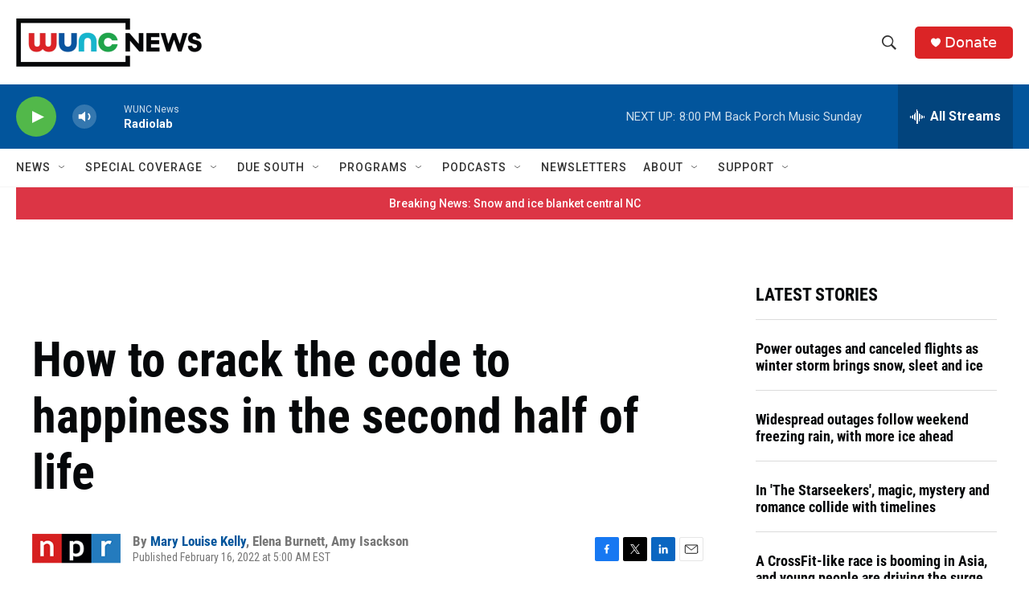

--- FILE ---
content_type: text/html; charset=utf-8
request_url: https://www.google.com/recaptcha/api2/aframe
body_size: 182
content:
<!DOCTYPE HTML><html><head><meta http-equiv="content-type" content="text/html; charset=UTF-8"></head><body><script nonce="CncJCPCjNNkUOb8m3slweg">/** Anti-fraud and anti-abuse applications only. See google.com/recaptcha */ try{var clients={'sodar':'https://pagead2.googlesyndication.com/pagead/sodar?'};window.addEventListener("message",function(a){try{if(a.source===window.parent){var b=JSON.parse(a.data);var c=clients[b['id']];if(c){var d=document.createElement('img');d.src=c+b['params']+'&rc='+(localStorage.getItem("rc::a")?sessionStorage.getItem("rc::b"):"");window.document.body.appendChild(d);sessionStorage.setItem("rc::e",parseInt(sessionStorage.getItem("rc::e")||0)+1);localStorage.setItem("rc::h",'1769388387971');}}}catch(b){}});window.parent.postMessage("_grecaptcha_ready", "*");}catch(b){}</script></body></html>